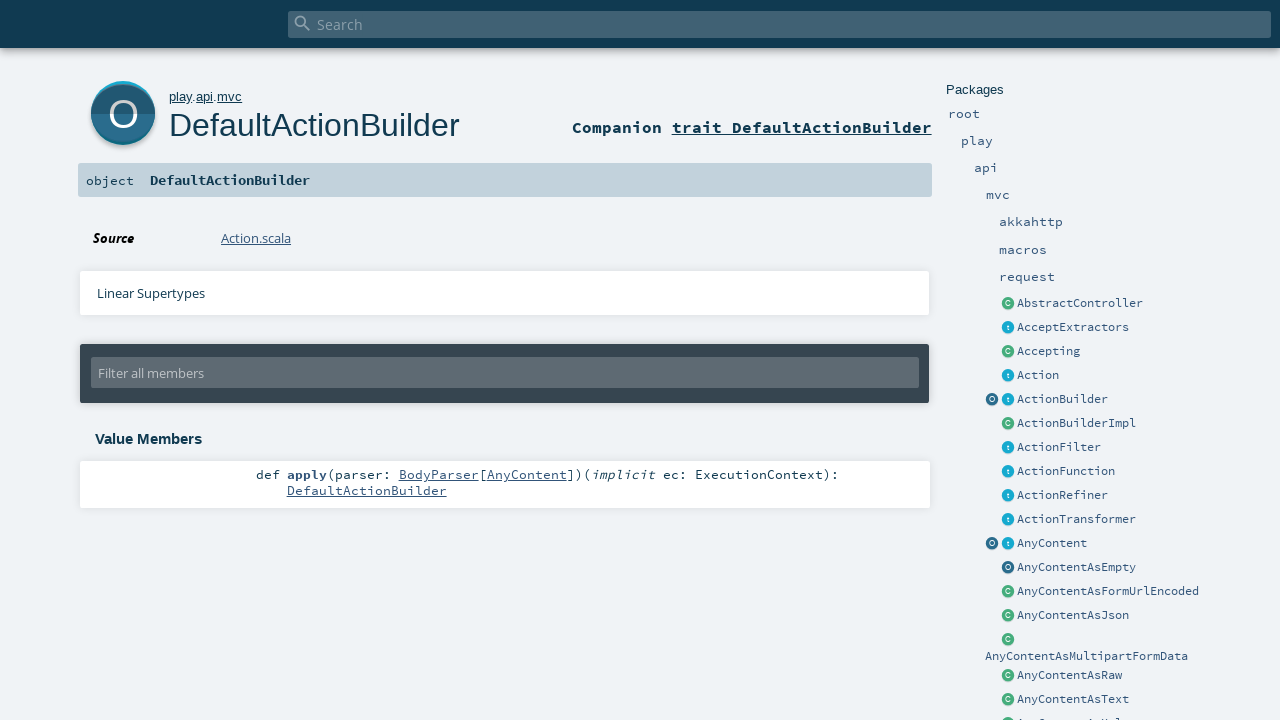

--- FILE ---
content_type: text/html
request_url: https://www.playframework.com/documentation/2.8.0-RC2/api/scala/play/api/mvc/DefaultActionBuilder$.html
body_size: 8100
content:
<!DOCTYPE html >
<html>
        <head>
          <meta http-equiv="X-UA-Compatible" content="IE=edge" />
          <meta name="viewport" content="width=device-width, initial-scale=1.0, maximum-scale=1.0, user-scalable=no" />
          <title></title>
          <meta name="description" content="" />
          <meta name="keywords" content="" />
          <meta http-equiv="content-type" content="text/html; charset=UTF-8" />
          
      
      <link href="../../../lib/index.css" media="screen" type="text/css" rel="stylesheet" />
      <link href="../../../lib/template.css" media="screen" type="text/css" rel="stylesheet" />
      <link href="../../../lib/diagrams.css" media="screen" type="text/css" rel="stylesheet" id="diagrams-css" />
      <script type="text/javascript" src="../../../lib/jquery.min.js"></script>
      <script type="text/javascript" src="../../../lib/jquery.panzoom.min.js"></script>
      <script type="text/javascript" src="../../../lib/jquery.mousewheel.min.js"></script>
      <script type="text/javascript" src="../../../lib/index.js"></script>
      <script type="text/javascript" src="../../../index.js"></script>
      <script type="text/javascript" src="../../../lib/scheduler.js"></script>
      <script type="text/javascript" src="../../../lib/template.js"></script>
      
      <script type="text/javascript">
        /* this variable can be used by the JS to determine the path to the root document */
        var toRoot = '../../../';
      </script>
    
        </head>
        <body>
      <div id="search">
        <span id="doc-title"><span id="doc-version"></span></span>
        <span class="close-results"><span class="left">&lt;</span> Back</span>
        <div id="textfilter">
          <span class="input">
            <input autocapitalize="none" placeholder="Search" id="index-input" type="text" accesskey="/" />
            <i class="clear material-icons"></i>
            <i id="search-icon" class="material-icons"></i>
          </span>
        </div>
    </div>
      <div id="search-results">
        <div id="search-progress">
          <div id="progress-fill"></div>
        </div>
        <div id="results-content">
          <div id="entity-results"></div>
          <div id="member-results"></div>
        </div>
      </div>
      <div id="content-scroll-container" style="-webkit-overflow-scrolling: touch;">
        <div id="content-container" style="-webkit-overflow-scrolling: touch;">
          <div id="subpackage-spacer">
            <div id="packages">
              <h1>Packages</h1>
              <ul>
                <li name="_root_.root" visbl="pub" class="indented0 " data-isabs="false" fullComment="yes" group="Ungrouped">
      <a id="_root_"></a><a id="root:_root_"></a>
      <span class="permalink">
      <a href="../../../index.html" title="Permalink">
        <i class="material-icons"></i>
      </a>
    </span>
      <span class="modifier_kind">
        <span class="modifier"></span>
        <span class="kind">package</span>
      </span>
      <span class="symbol">
        <a title="" href="../../../index.html"><span class="name">root</span></a>
      </span>
      
      <div class="fullcomment"><dl class="attributes block"> <dt>Definition Classes</dt><dd><a href="../../../index.html" class="extype" name="_root_">root</a></dd></dl></div>
    </li><li name="_root_.play" visbl="pub" class="indented1 " data-isabs="false" fullComment="yes" group="Ungrouped">
      <a id="play"></a><a id="play:play"></a>
      <span class="permalink">
      <a href="../../../play/index.html" title="Permalink">
        <i class="material-icons"></i>
      </a>
    </span>
      <span class="modifier_kind">
        <span class="modifier"></span>
        <span class="kind">package</span>
      </span>
      <span class="symbol">
        <a title="Play framework." href="../../index.html"><span class="name">play</span></a>
      </span>
      
      <p class="shortcomment cmt">Play framework.</p><div class="fullcomment"><div class="comment cmt"><p>Play framework.</p><h4> Play </h4><p><a href="https://www.playframework.com" target="_blank">http://www.playframework.com</a>
</p></div><dl class="attributes block"> <dt>Definition Classes</dt><dd><a href="../../../index.html" class="extype" name="_root_">root</a></dd></dl></div>
    </li><li name="play.api" visbl="pub" class="indented2 " data-isabs="false" fullComment="yes" group="Ungrouped">
      <a id="api"></a><a id="api:api"></a>
      <span class="permalink">
      <a href="../../../play/api/index.html" title="Permalink">
        <i class="material-icons"></i>
      </a>
    </span>
      <span class="modifier_kind">
        <span class="modifier"></span>
        <span class="kind">package</span>
      </span>
      <span class="symbol">
        <a title="Contains the public API for Scala developers." href="../index.html"><span class="name">api</span></a>
      </span>
      
      <p class="shortcomment cmt">Contains the public API for Scala developers.</p><div class="fullcomment"><div class="comment cmt"><p>Contains the public API for Scala developers.</p><h6> Read configuration </h6><pre><span class="kw">val</span> poolSize = configuration.getInt(<span class="lit">"engine.pool.size"</span>)</pre><h6> Use the logger </h6><pre>Logger.info(<span class="lit">"Hello!"</span>)</pre><h6> Define a Plugin </h6><pre><span class="kw">class</span> MyPlugin(app: Application) <span class="kw">extends</span> Plugin</pre><h6> Create adhoc applications (for testing) </h6><pre><span class="kw">val</span> application = Application(<span class="kw">new</span> File(<span class="lit">"."</span>), <span class="kw">this</span>.getClass.getClassloader, <span class="std">None</span>, Play.Mode.DEV)</pre></div><dl class="attributes block"> <dt>Definition Classes</dt><dd><a href="../../index.html" class="extype" name="play">play</a></dd></dl></div>
    </li><li name="play.api.mvc" visbl="pub" class="indented3 " data-isabs="false" fullComment="yes" group="Ungrouped">
      <a id="mvc"></a><a id="mvc:mvc"></a>
      <span class="permalink">
      <a href="../../../play/api/mvc/index.html" title="Permalink">
        <i class="material-icons"></i>
      </a>
    </span>
      <span class="modifier_kind">
        <span class="modifier"></span>
        <span class="kind">package</span>
      </span>
      <span class="symbol">
        <a title="Contains the Controller/Action/Result API to handle HTTP requests." href="index.html"><span class="name">mvc</span></a>
      </span>
      
      <p class="shortcomment cmt">Contains the Controller/Action/Result API to handle HTTP requests.</p><div class="fullcomment"><div class="comment cmt"><p>Contains the Controller/Action/Result API to handle HTTP requests.</p><p>For example, a typical controller:</p><pre><span class="kw">class</span> HomeController @Inject() (<span class="kw">val</span> controllerComponents: ControllerComponents) <span class="kw">extends</span> BaseController {

  <span class="kw">def</span> index = Action {
    Ok(<span class="lit">"It works!"</span>)
  }

}</pre></div><dl class="attributes block"> <dt>Definition Classes</dt><dd><a href="../index.html" class="extype" name="play.api">api</a></dd></dl></div>
    </li><li name="play.api.mvc.akkahttp" visbl="pub" class="indented4 " data-isabs="false" fullComment="yes" group="Ungrouped">
      <a id="akkahttp"></a><a id="akkahttp:akkahttp"></a>
      <span class="permalink">
      <a href="../../../play/api/mvc/akkahttp/index.html" title="Permalink">
        <i class="material-icons"></i>
      </a>
    </span>
      <span class="modifier_kind">
        <span class="modifier"></span>
        <span class="kind">package</span>
      </span>
      <span class="symbol">
        <a title="" href="akkahttp/index.html"><span class="name">akkahttp</span></a>
      </span>
      
      <div class="fullcomment"><dl class="attributes block"> <dt>Definition Classes</dt><dd><a href="index.html" class="extype" name="play.api.mvc">mvc</a></dd></dl></div>
    </li><li name="play.api.mvc.macros" visbl="pub" class="indented4 " data-isabs="false" fullComment="yes" group="Ungrouped">
      <a id="macros"></a><a id="macros:macros"></a>
      <span class="permalink">
      <a href="../../../play/api/mvc/macros/index.html" title="Permalink">
        <i class="material-icons"></i>
      </a>
    </span>
      <span class="modifier_kind">
        <span class="modifier"></span>
        <span class="kind">package</span>
      </span>
      <span class="symbol">
        <a title="" href="macros/index.html"><span class="name">macros</span></a>
      </span>
      
      <div class="fullcomment"><dl class="attributes block"> <dt>Definition Classes</dt><dd><a href="index.html" class="extype" name="play.api.mvc">mvc</a></dd></dl></div>
    </li><li name="play.api.mvc.request" visbl="pub" class="indented4 " data-isabs="false" fullComment="yes" group="Ungrouped">
      <a id="request"></a><a id="request:request"></a>
      <span class="permalink">
      <a href="../../../play/api/mvc/request/index.html" title="Permalink">
        <i class="material-icons"></i>
      </a>
    </span>
      <span class="modifier_kind">
        <span class="modifier"></span>
        <span class="kind">package</span>
      </span>
      <span class="symbol">
        <a title="" href="request/index.html"><span class="name">request</span></a>
      </span>
      
      <div class="fullcomment"><dl class="attributes block"> <dt>Definition Classes</dt><dd><a href="index.html" class="extype" name="play.api.mvc">mvc</a></dd></dl></div>
    </li><li class="current-entities indented3">
                        <span class="separator"></span>
                        <a class="class" href="AbstractController.html" title="An abstract implementation of BaseController to make it slightly easier to use."></a>
                        <a href="AbstractController.html" title="An abstract implementation of BaseController to make it slightly easier to use.">AbstractController</a>
                      </li><li class="current-entities indented3">
                        <span class="separator"></span>
                        <a class="trait" href="AcceptExtractors.html" title="Define a set of extractors allowing to pattern match on the Accept HTTP header of a request"></a>
                        <a href="AcceptExtractors.html" title="Define a set of extractors allowing to pattern match on the Accept HTTP header of a request">AcceptExtractors</a>
                      </li><li class="current-entities indented3">
                        <span class="separator"></span>
                        <a class="class" href="Accepting.html" title="Convenient class to generate extractors checking if a given mime type matches the Accept header of a request."></a>
                        <a href="Accepting.html" title="Convenient class to generate extractors checking if a given mime type matches the Accept header of a request.">Accepting</a>
                      </li><li class="current-entities indented3">
                        <span class="separator"></span>
                        <a class="trait" href="Action.html" title="An action is essentially a (Request[A] =&gt; Result) function that handles a request and generates a result to be sent to the client."></a>
                        <a href="Action.html" title="An action is essentially a (Request[A] =&gt; Result) function that handles a request and generates a result to be sent to the client.">Action</a>
                      </li><li class="current-entities indented3">
                        <a class="object" href="ActionBuilder$.html" title=""></a>
                        <a class="trait" href="ActionBuilder.html" title="Provides helpers for creating Action values."></a>
                        <a href="ActionBuilder.html" title="Provides helpers for creating Action values.">ActionBuilder</a>
                      </li><li class="current-entities indented3">
                        <span class="separator"></span>
                        <a class="class" href="ActionBuilderImpl.html" title=""></a>
                        <a href="ActionBuilderImpl.html" title="">ActionBuilderImpl</a>
                      </li><li class="current-entities indented3">
                        <span class="separator"></span>
                        <a class="trait" href="ActionFilter.html" title="A simple kind of ActionRefiner which, given a request (of type R), may either immediately produce a Result (for example, an error), or continue its Action block with the same request."></a>
                        <a href="ActionFilter.html" title="A simple kind of ActionRefiner which, given a request (of type R), may either immediately produce a Result (for example, an error), or continue its Action block with the same request.">ActionFilter</a>
                      </li><li class="current-entities indented3">
                        <span class="separator"></span>
                        <a class="trait" href="ActionFunction.html" title="A builder for generic Actions that generalizes over the type of requests."></a>
                        <a href="ActionFunction.html" title="A builder for generic Actions that generalizes over the type of requests.">ActionFunction</a>
                      </li><li class="current-entities indented3">
                        <span class="separator"></span>
                        <a class="trait" href="ActionRefiner.html" title="A simple kind of ActionFunction which, given a request (of type R), may either immediately produce a Result (for example, an error), or call its Action block with a parameter (of type P)."></a>
                        <a href="ActionRefiner.html" title="A simple kind of ActionFunction which, given a request (of type R), may either immediately produce a Result (for example, an error), or call its Action block with a parameter (of type P).">ActionRefiner</a>
                      </li><li class="current-entities indented3">
                        <span class="separator"></span>
                        <a class="trait" href="ActionTransformer.html" title="A simple kind of ActionRefiner which, given a request (of type R), unconditionally transforms it to a new parameter type (P) to be passed to its Action block."></a>
                        <a href="ActionTransformer.html" title="A simple kind of ActionRefiner which, given a request (of type R), unconditionally transforms it to a new parameter type (P) to be passed to its Action block.">ActionTransformer</a>
                      </li><li class="current-entities indented3">
                        <a class="object" href="AnyContent$.html" title="Factory object for creating an AnyContent instance."></a>
                        <a class="trait" href="AnyContent.html" title="A request body that adapts automatically according the request Content-Type."></a>
                        <a href="AnyContent.html" title="A request body that adapts automatically according the request Content-Type.">AnyContent</a>
                      </li><li class="current-entities indented3">
                        <span class="separator"></span>
                        <a class="object" href="AnyContentAsEmpty$.html" title="AnyContent - Empty request body"></a>
                        <a href="AnyContentAsEmpty$.html" title="AnyContent - Empty request body">AnyContentAsEmpty</a>
                      </li><li class="current-entities indented3">
                        <span class="separator"></span>
                        <a class="class" href="AnyContentAsFormUrlEncoded.html" title="AnyContent - Form url encoded body"></a>
                        <a href="AnyContentAsFormUrlEncoded.html" title="AnyContent - Form url encoded body">AnyContentAsFormUrlEncoded</a>
                      </li><li class="current-entities indented3">
                        <span class="separator"></span>
                        <a class="class" href="AnyContentAsJson.html" title="AnyContent - Json body"></a>
                        <a href="AnyContentAsJson.html" title="AnyContent - Json body">AnyContentAsJson</a>
                      </li><li class="current-entities indented3">
                        <span class="separator"></span>
                        <a class="class" href="AnyContentAsMultipartFormData.html" title="AnyContent - Multipart form data body"></a>
                        <a href="AnyContentAsMultipartFormData.html" title="AnyContent - Multipart form data body">AnyContentAsMultipartFormData</a>
                      </li><li class="current-entities indented3">
                        <span class="separator"></span>
                        <a class="class" href="AnyContentAsRaw.html" title="AnyContent - Raw body (give access to the raw data as bytes)."></a>
                        <a href="AnyContentAsRaw.html" title="AnyContent - Raw body (give access to the raw data as bytes).">AnyContentAsRaw</a>
                      </li><li class="current-entities indented3">
                        <span class="separator"></span>
                        <a class="class" href="AnyContentAsText.html" title="AnyContent - Text body"></a>
                        <a href="AnyContentAsText.html" title="AnyContent - Text body">AnyContentAsText</a>
                      </li><li class="current-entities indented3">
                        <span class="separator"></span>
                        <a class="class" href="AnyContentAsXml.html" title="AnyContent - XML body"></a>
                        <a href="AnyContentAsXml.html" title="AnyContent - XML body">AnyContentAsXml</a>
                      </li><li class="current-entities indented3">
                        <span class="separator"></span>
                        <a class="trait" href="BaseController.html" title="Defines utility methods to generate Action and Results types."></a>
                        <a href="BaseController.html" title="Defines utility methods to generate Action and Results types.">BaseController</a>
                      </li><li class="current-entities indented3">
                        <span class="separator"></span>
                        <a class="trait" href="BaseControllerHelpers.html" title="Useful prewired mixins for controller components, assuming an available ControllerComponents."></a>
                        <a href="BaseControllerHelpers.html" title="Useful prewired mixins for controller components, assuming an available ControllerComponents.">BaseControllerHelpers</a>
                      </li><li class="current-entities indented3">
                        <a class="object" href="BodyParser$.html" title="Helper object to construct BodyParser values."></a>
                        <a class="trait" href="BodyParser.html" title="A body parser parses the HTTP request body content."></a>
                        <a href="BodyParser.html" title="A body parser parses the HTTP request body content.">BodyParser</a>
                      </li><li class="current-entities indented3">
                        <a class="object" href="BodyParserUtils$.html" title=""></a>
                        <a class="trait" href="BodyParserUtils.html" title="A set of reusable body parsers and utilities that do not require configuration."></a>
                        <a href="BodyParserUtils.html" title="A set of reusable body parsers and utilities that do not require configuration.">BodyParserUtils</a>
                      </li><li class="current-entities indented3">
                        <span class="separator"></span>
                        <a class="object" href="BodyParsers$.html" title="Default BodyParsers."></a>
                        <a href="BodyParsers$.html" title="Default BodyParsers.">BodyParsers</a>
                      </li><li class="current-entities indented3">
                        <span class="separator"></span>
                        <a class="class" href="Call.html" title="Defines a Call, which describes an HTTP request and can be used to create links or fill redirect data."></a>
                        <a href="Call.html" title="Defines a Call, which describes an HTTP request and can be used to create links or fill redirect data.">Call</a>
                      </li><li class="current-entities indented3">
                        <a class="object" href="Codec$.html" title="Default Codec support."></a>
                        <a class="class" href="Codec.html" title="A Codec handle the conversion of String to Byte arrays."></a>
                        <a href="Codec.html" title="A Codec handle the conversion of String to Byte arrays.">Codec</a>
                      </li><li class="current-entities indented3">
                        <span class="separator"></span>
                        <a class="trait" href="ControllerComponents.html" title="The base controller components dependencies that most controllers rely on."></a>
                        <a href="ControllerComponents.html" title="The base controller components dependencies that most controllers rely on.">ControllerComponents</a>
                      </li><li class="current-entities indented3">
                        <a class="object" href="ControllerHelpers$.html" title=""></a>
                        <a class="trait" href="ControllerHelpers.html" title="Useful mixins for controller classes."></a>
                        <a href="ControllerHelpers.html" title="Useful mixins for controller classes.">ControllerHelpers</a>
                      </li><li class="current-entities indented3">
                        <a class="object" href="Cookie$.html" title=""></a>
                        <a class="class" href="Cookie.html" title="An HTTP cookie."></a>
                        <a href="Cookie.html" title="An HTTP cookie.">Cookie</a>
                      </li><li class="current-entities indented3">
                        <span class="separator"></span>
                        <a class="trait" href="CookieBaker.html" title="Trait that should be extended by the Cookie helpers."></a>
                        <a href="CookieBaker.html" title="Trait that should be extended by the Cookie helpers.">CookieBaker</a>
                      </li><li class="current-entities indented3">
                        <span class="separator"></span>
                        <a class="trait" href="CookieDataCodec.html" title="This trait encodes and decodes data to a string used as cookie value."></a>
                        <a href="CookieDataCodec.html" title="This trait encodes and decodes data to a string used as cookie value.">CookieDataCodec</a>
                      </li><li class="current-entities indented3">
                        <span class="separator"></span>
                        <a class="trait" href="CookieHeaderEncoding.html" title="Logic for encoding and decoding Cookie and Set-Cookie headers."></a>
                        <a href="CookieHeaderEncoding.html" title="Logic for encoding and decoding Cookie and Set-Cookie headers.">CookieHeaderEncoding</a>
                      </li><li class="current-entities indented3">
                        <span class="separator"></span>
                        <a class="object" href="CookieHeaderMerging$.html" title="Utilities for merging individual cookie values in HTTP cookie headers."></a>
                        <a href="CookieHeaderMerging$.html" title="Utilities for merging individual cookie values in HTTP cookie headers.">CookieHeaderMerging</a>
                      </li><li class="current-entities indented3">
                        <a class="object" href="Cookies$.html" title="Helper utilities to encode Cookies."></a>
                        <a class="trait" href="Cookies.html" title="The HTTP cookies set."></a>
                        <a href="Cookies.html" title="The HTTP cookies set.">Cookies</a>
                      </li><li class="current-entities indented3">
                        <span class="separator"></span>
                        <a class="class" href="CookiesModule.html" title="A cookie module that uses JWT as the cookie encoding, falling back to URL encoding."></a>
                        <a href="CookiesModule.html" title="A cookie module that uses JWT as the cookie encoding, falling back to URL encoding.">CookiesModule</a>
                      </li><li class="current-entities indented3">
                        <a class="object" href="" title=""></a>
                        <a class="trait" href="DefaultActionBuilder.html" title="A trait representing the default action builder used by Play's controllers."></a>
                        <a href="DefaultActionBuilder.html" title="A trait representing the default action builder used by Play's controllers.">DefaultActionBuilder</a>
                      </li><li class="current-entities indented3">
                        <span class="separator"></span>
                        <a class="class" href="DefaultActionBuilderImpl.html" title=""></a>
                        <a href="DefaultActionBuilderImpl.html" title="">DefaultActionBuilderImpl</a>
                      </li><li class="current-entities indented3">
                        <span class="separator"></span>
                        <a class="class" href="DefaultControllerComponents.html" title=""></a>
                        <a href="DefaultControllerComponents.html" title="">DefaultControllerComponents</a>
                      </li><li class="current-entities indented3">
                        <span class="separator"></span>
                        <a class="class" href="DefaultCookieHeaderEncoding.html" title="The default implementation of CookieHeaders."></a>
                        <a href="DefaultCookieHeaderEncoding.html" title="The default implementation of CookieHeaders.">DefaultCookieHeaderEncoding</a>
                      </li><li class="current-entities indented3">
                        <span class="separator"></span>
                        <a class="class" href="DefaultFlashCookieBaker.html" title=""></a>
                        <a href="DefaultFlashCookieBaker.html" title="">DefaultFlashCookieBaker</a>
                      </li><li class="current-entities indented3">
                        <span class="separator"></span>
                        <a class="class" href="DefaultJWTCookieDataCodec.html" title=""></a>
                        <a href="DefaultJWTCookieDataCodec.html" title="">DefaultJWTCookieDataCodec</a>
                      </li><li class="current-entities indented3">
                        <span class="separator"></span>
                        <a class="class" href="DefaultMessagesActionBuilderImpl.html" title=""></a>
                        <a href="DefaultMessagesActionBuilderImpl.html" title="">DefaultMessagesActionBuilderImpl</a>
                      </li><li class="current-entities indented3">
                        <span class="separator"></span>
                        <a class="class" href="DefaultMessagesControllerComponents.html" title=""></a>
                        <a href="DefaultMessagesControllerComponents.html" title="">DefaultMessagesControllerComponents</a>
                      </li><li class="current-entities indented3">
                        <span class="separator"></span>
                        <a class="class" href="DefaultPlayBodyParsers.html" title=""></a>
                        <a href="DefaultPlayBodyParsers.html" title="">DefaultPlayBodyParsers</a>
                      </li><li class="current-entities indented3">
                        <span class="separator"></span>
                        <a class="class" href="DefaultSessionCookieBaker.html" title="A session cookie that reads in both signed and JWT cookies, and writes out JWT cookies."></a>
                        <a href="DefaultSessionCookieBaker.html" title="A session cookie that reads in both signed and JWT cookies, and writes out JWT cookies.">DefaultSessionCookieBaker</a>
                      </li><li class="current-entities indented3">
                        <span class="separator"></span>
                        <a class="class" href="DefaultUrlEncodedCookieDataCodec.html" title=""></a>
                        <a href="DefaultUrlEncodedCookieDataCodec.html" title="">DefaultUrlEncodedCookieDataCodec</a>
                      </li><li class="current-entities indented3">
                        <span class="separator"></span>
                        <a class="class" href="DiscardingCookie.html" title="A cookie to be discarded."></a>
                        <a href="DiscardingCookie.html" title="A cookie to be discarded.">DiscardingCookie</a>
                      </li><li class="current-entities indented3">
                        <a class="object" href="EssentialAction$.html" title="Helper for creating EssentialActions."></a>
                        <a class="trait" href="EssentialAction.html" title="An EssentialAction underlies every Action."></a>
                        <a href="EssentialAction.html" title="An EssentialAction underlies every Action.">EssentialAction</a>
                      </li><li class="current-entities indented3">
                        <span class="separator"></span>
                        <a class="trait" href="EssentialFilter.html" title=""></a>
                        <a href="EssentialFilter.html" title="">EssentialFilter</a>
                      </li><li class="current-entities indented3">
                        <span class="separator"></span>
                        <a class="trait" href="FallbackCookieDataCodec.html" title="A trait that identifies the cookie encoding and uses the appropriate codec, for upgrading from a signed cookie encoding to a JWT cookie encoding."></a>
                        <a href="FallbackCookieDataCodec.html" title="A trait that identifies the cookie encoding and uses the appropriate codec, for upgrading from a signed cookie encoding to a JWT cookie encoding.">FallbackCookieDataCodec</a>
                      </li><li class="current-entities indented3">
                        <a class="object" href="Filter$.html" title=""></a>
                        <a class="trait" href="Filter.html" title="Implement this interface if you want to add a Filter to your application"></a>
                        <a href="Filter.html" title="Implement this interface if you want to add a Filter to your application">Filter</a>
                      </li><li class="current-entities indented3">
                        <span class="separator"></span>
                        <a class="object" href="FilterChain$.html" title="Compose the action and the Filters to create a new Action"></a>
                        <a href="FilterChain$.html" title="Compose the action and the Filters to create a new Action">FilterChain</a>
                      </li><li class="current-entities indented3">
                        <span class="separator"></span>
                        <a class="object" href="Filters$.html" title="Compose the action and the Filters to create a new Action"></a>
                        <a href="Filters$.html" title="Compose the action and the Filters to create a new Action">Filters</a>
                      </li><li class="current-entities indented3">
                        <a class="object" href="Flash$.html" title=""></a>
                        <a class="class" href="Flash.html" title="HTTP Flash scope."></a>
                        <a href="Flash.html" title="HTTP Flash scope.">Flash</a>
                      </li><li class="current-entities indented3">
                        <span class="separator"></span>
                        <a class="trait" href="FlashCookieBaker.html" title="Helper utilities to manage the Flash cookie."></a>
                        <a href="FlashCookieBaker.html" title="Helper utilities to manage the Flash cookie.">FlashCookieBaker</a>
                      </li><li class="current-entities indented3">
                        <a class="object" href="Handler$.html" title=""></a>
                        <a class="trait" href="Handler.html" title="An Handler handles a request."></a>
                        <a href="Handler.html" title="An Handler handles a request.">Handler</a>
                      </li><li class="current-entities indented3">
                        <a class="object" href="Headers$.html" title=""></a>
                        <a class="class" href="Headers.html" title="The HTTP headers set."></a>
                        <a href="Headers.html" title="The HTTP headers set.">Headers</a>
                      </li><li class="current-entities indented3">
                        <span class="separator"></span>
                        <a class="trait" href="InjectedController.html" title="A variation of BaseController that gets its components via method injection."></a>
                        <a href="InjectedController.html" title="A variation of BaseController that gets its components via method injection.">InjectedController</a>
                      </li><li class="current-entities indented3">
                        <a class="object" href="JWTCookieDataCodec$.html" title=""></a>
                        <a class="trait" href="JWTCookieDataCodec.html" title="JWT cookie encoding and decoding functionality"></a>
                        <a href="JWTCookieDataCodec.html" title="JWT cookie encoding and decoding functionality">JWTCookieDataCodec</a>
                      </li><li class="current-entities indented3">
                        <a class="object" href="JavascriptLiteral$.html" title="Default JavaScript literals converters."></a>
                        <a class="trait" href="JavascriptLiteral.html" title="Transform a value to a Javascript literal."></a>
                        <a href="JavascriptLiteral.html" title="Transform a value to a Javascript literal.">JavascriptLiteral</a>
                      </li><li class="current-entities indented3">
                        <span class="separator"></span>
                        <a class="class" href="LegacyCookiesModule.html" title="A cookie module that uses the urlencoded cookie encoding."></a>
                        <a href="LegacyCookiesModule.html" title="A cookie module that uses the urlencoded cookie encoding.">LegacyCookiesModule</a>
                      </li><li class="current-entities indented3">
                        <span class="separator"></span>
                        <a class="class" href="LegacyFlashCookieBaker.html" title=""></a>
                        <a href="LegacyFlashCookieBaker.html" title="">LegacyFlashCookieBaker</a>
                      </li><li class="current-entities indented3">
                        <span class="separator"></span>
                        <a class="trait" href="LegacyI18nSupport.html" title=""></a>
                        <a href="LegacyI18nSupport.html" title="">LegacyI18nSupport</a>
                      </li><li class="current-entities indented3">
                        <span class="separator"></span>
                        <a class="class" href="LegacySessionCookieBaker.html" title="A session cookie baker that signs the session cookie in the Play 2.5.x style."></a>
                        <a href="LegacySessionCookieBaker.html" title="A session cookie baker that signs the session cookie in the Play 2.5.x style.">LegacySessionCookieBaker</a>
                      </li><li class="current-entities indented3">
                        <span class="separator"></span>
                        <a class="class" href="MaxSizeExceeded.html" title="Signal a max content size exceeded."></a>
                        <a href="MaxSizeExceeded.html" title="Signal a max content size exceeded.">MaxSizeExceeded</a>
                      </li><li class="current-entities indented3">
                        <span class="separator"></span>
                        <a class="object" href="MaxSizeNotExceeded$.html" title="Signal max size is not exceeded."></a>
                        <a href="MaxSizeNotExceeded$.html" title="Signal max size is not exceeded.">MaxSizeNotExceeded</a>
                      </li><li class="current-entities indented3">
                        <span class="separator"></span>
                        <a class="trait" href="MaxSizeStatus.html" title="The status of a max size flow."></a>
                        <a href="MaxSizeStatus.html" title="The status of a max size flow.">MaxSizeStatus</a>
                      </li><li class="current-entities indented3">
                        <span class="separator"></span>
                        <a class="class" href="MessagesAbstractController.html" title="An abstract controller class that returns a MessagesRequest as the default Action."></a>
                        <a href="MessagesAbstractController.html" title="An abstract controller class that returns a MessagesRequest as the default Action.">MessagesAbstractController</a>
                      </li><li class="current-entities indented3">
                        <span class="separator"></span>
                        <a class="trait" href="MessagesActionBuilder.html" title="This trait is an ActionBuilder that provides a MessagesRequest to the block:"></a>
                        <a href="MessagesActionBuilder.html" title="This trait is an ActionBuilder that provides a MessagesRequest to the block:">MessagesActionBuilder</a>
                      </li><li class="current-entities indented3">
                        <span class="separator"></span>
                        <a class="class" href="MessagesActionBuilderImpl.html" title=""></a>
                        <a href="MessagesActionBuilderImpl.html" title="">MessagesActionBuilderImpl</a>
                      </li><li class="current-entities indented3">
                        <span class="separator"></span>
                        <a class="trait" href="MessagesBaseController.html" title="A base controller that returns a MessagesRequest as the base Action."></a>
                        <a href="MessagesBaseController.html" title="A base controller that returns a MessagesRequest as the base Action.">MessagesBaseController</a>
                      </li><li class="current-entities indented3">
                        <span class="separator"></span>
                        <a class="trait" href="MessagesControllerComponents.html" title="Controller components with a MessagesActionBuilder."></a>
                        <a href="MessagesControllerComponents.html" title="Controller components with a MessagesActionBuilder.">MessagesControllerComponents</a>
                      </li><li class="current-entities indented3">
                        <span class="separator"></span>
                        <a class="trait" href="MessagesInjectedController.html" title="A variation of MessagesAbstractController that gets its components via method injection."></a>
                        <a href="MessagesInjectedController.html" title="A variation of MessagesAbstractController that gets its components via method injection.">MessagesInjectedController</a>
                      </li><li class="current-entities indented3">
                        <span class="separator"></span>
                        <a class="class" href="MessagesRequest.html" title="This class is a wrapped Request that is &quot;i18n-aware&quot; and can return the preferred messages associated with the request."></a>
                        <a href="MessagesRequest.html" title="This class is a wrapped Request that is &quot;i18n-aware&quot; and can return the preferred messages associated with the request.">MessagesRequest</a>
                      </li><li class="current-entities indented3">
                        <span class="separator"></span>
                        <a class="trait" href="MessagesRequestHeader.html" title="This trait is a RequestHeader that can provide a play.api.i18n.Messages instance."></a>
                        <a href="MessagesRequestHeader.html" title="This trait is a RequestHeader that can provide a play.api.i18n.Messages instance.">MessagesRequestHeader</a>
                      </li><li class="current-entities indented3">
                        <a class="object" href="MultipartFormData$.html" title="Defines parts handled by Multipart form data."></a>
                        <a class="class" href="MultipartFormData.html" title="Multipart form data body."></a>
                        <a href="MultipartFormData.html" title="Multipart form data body.">MultipartFormData</a>
                      </li><li class="current-entities indented3">
                        <a class="object" href="PathBindable$.html" title="Default binders for URL path part."></a>
                        <a class="trait" href="PathBindable.html" title="Binder for URL path parameters."></a>
                        <a href="PathBindable.html" title="Binder for URL path parameters.">PathBindable</a>
                      </li><li class="current-entities indented3">
                        <a class="object" href="PlayBodyParsers$.html" title=""></a>
                        <a class="trait" href="PlayBodyParsers.html" title="Body parsers officially supported by Play (i.e."></a>
                        <a href="PlayBodyParsers.html" title="Body parsers officially supported by Play (i.e.">PlayBodyParsers</a>
                      </li><li class="current-entities indented3">
                        <span class="separator"></span>
                        <a class="trait" href="PreferredMessagesProvider.html" title="This trait is a play.api.i18n.MessagesProvider that can be applied to a RequestHeader, and uses messagesApi.preferred(requestHeader) to return the messages."></a>
                        <a href="PreferredMessagesProvider.html" title="This trait is a play.api.i18n.MessagesProvider that can be applied to a RequestHeader, and uses messagesApi.preferred(requestHeader) to return the messages.">PreferredMessagesProvider</a>
                      </li><li class="current-entities indented3">
                        <a class="object" href="QueryStringBindable$.html" title="Default binders for Query String"></a>
                        <a class="trait" href="QueryStringBindable.html" title="Binder for query string parameters."></a>
                        <a href="QueryStringBindable.html" title="Binder for query string parameters.">QueryStringBindable</a>
                      </li><li class="current-entities indented3">
                        <span class="separator"></span>
                        <a class="object" href="RangeResult$.html" title=""></a>
                        <a href="RangeResult$.html" title="">RangeResult</a>
                      </li><li class="current-entities indented3">
                        <span class="separator"></span>
                        <a class="class" href="RawBuffer.html" title="Handle the request body a raw bytes data."></a>
                        <a href="RawBuffer.html" title="Handle the request body a raw bytes data.">RawBuffer</a>
                      </li><li class="current-entities indented3">
                        <span class="separator"></span>
                        <a class="trait" href="Rendering.html" title=""></a>
                        <a href="Rendering.html" title="">Rendering</a>
                      </li><li class="current-entities indented3">
                        <a class="object" href="Request$.html" title=""></a>
                        <a class="trait" href="Request.html" title="The complete HTTP request."></a>
                        <a href="Request.html" title="The complete HTTP request.">Request</a>
                      </li><li class="current-entities indented3">
                        <span class="separator"></span>
                        <a class="trait" href="RequestExtractors.html" title=""></a>
                        <a href="RequestExtractors.html" title="">RequestExtractors</a>
                      </li><li class="current-entities indented3">
                        <a class="object" href="RequestHeader$.html" title=""></a>
                        <a class="trait" href="RequestHeader.html" title="The HTTP request header."></a>
                        <a href="RequestHeader.html" title="The HTTP request header.">RequestHeader</a>
                      </li><li class="current-entities indented3">
                        <span class="separator"></span>
                        <a class="trait" href="RequestImplicits.html" title="Useful mixin for methods that do implicit transformations of a request"></a>
                        <a href="RequestImplicits.html" title="Useful mixin for methods that do implicit transformations of a request">RequestImplicits</a>
                      </li><li class="current-entities indented3">
                        <a class="object" href="ResponseHeader$.html" title=""></a>
                        <a class="class" href="ResponseHeader.html" title="A simple HTTP response header, used for standard responses."></a>
                        <a href="ResponseHeader.html" title="A simple HTTP response header, used for standard responses.">ResponseHeader</a>
                      </li><li class="current-entities indented3">
                        <a class="object" href="Result$.html" title=""></a>
                        <a class="class" href="Result.html" title="A simple result, which defines the response header and a body ready to send to the client."></a>
                        <a href="Result.html" title="A simple result, which defines the response header and a body ready to send to the client.">Result</a>
                      </li><li class="current-entities indented3">
                        <a class="object" href="Results$.html" title="Helper utilities to generate results."></a>
                        <a class="trait" href="Results.html" title="Helper utilities to generate results."></a>
                        <a href="Results.html" title="Helper utilities to generate results.">Results</a>
                      </li><li class="current-entities indented3">
                        <span class="separator"></span>
                        <a class="object" href="Security$.html" title="Helpers to create secure actions."></a>
                        <a href="Security$.html" title="Helpers to create secure actions.">Security</a>
                      </li><li class="current-entities indented3">
                        <a class="object" href="Session$.html" title=""></a>
                        <a class="class" href="Session.html" title="HTTP Session."></a>
                        <a href="Session.html" title="HTTP Session.">Session</a>
                      </li><li class="current-entities indented3">
                        <span class="separator"></span>
                        <a class="trait" href="SessionCookieBaker.html" title="Helper utilities to manage the Session cookie."></a>
                        <a href="SessionCookieBaker.html" title="Helper utilities to manage the Session cookie.">SessionCookieBaker</a>
                      </li><li class="current-entities indented3">
                        <span class="separator"></span>
                        <a class="trait" href="UrlEncodedCookieDataCodec.html" title="This trait writes out cookies as url encoded safe text format, optionally prefixed with a signed code."></a>
                        <a href="UrlEncodedCookieDataCodec.html" title="This trait writes out cookies as url encoded safe text format, optionally prefixed with a signed code.">UrlEncodedCookieDataCodec</a>
                      </li><li class="current-entities indented3">
                        <a class="object" href="WebSocket$.html" title="Helper utilities to generate WebSocket results."></a>
                        <a class="trait" href="WebSocket.html" title="A WebSocket handler."></a>
                        <a href="WebSocket.html" title="A WebSocket handler.">WebSocket</a>
                      </li><li class="current-entities indented3">
                        <span class="separator"></span>
                        <a class="class" href="WrappedRequest.html" title="Wrap an existing request."></a>
                        <a href="WrappedRequest.html" title="Wrap an existing request.">WrappedRequest</a>
                      </li>
              </ul>
            </div>
          </div>
          <div id="content">
            <body class="object value">
      <div id="definition">
        <a href="DefaultActionBuilder.html" title="See companion trait"><div class="big-circle object-companion-trait">o</div></a>
        <p id="owner"><a href="../../index.html" class="extype" name="play">play</a>.<a href="../index.html" class="extype" name="play.api">api</a>.<a href="index.html" class="extype" name="play.api.mvc">mvc</a></p>
        <h1><a href="DefaultActionBuilder.html" title="See companion trait">DefaultActionBuilder</a><span class="permalink">
      <a href="../../../play/api/mvc/DefaultActionBuilder$.html" title="Permalink">
        <i class="material-icons"></i>
      </a>
    </span></h1>
        <h3><span class="morelinks"><div>
            Companion <a href="DefaultActionBuilder.html" title="See companion trait">trait DefaultActionBuilder</a>
          </div></span></h3>
      </div>

      <h4 id="signature" class="signature">
      <span class="modifier_kind">
        <span class="modifier"></span>
        <span class="kind">object</span>
      </span>
      <span class="symbol">
        <span class="name">DefaultActionBuilder</span>
      </span>
      </h4>

      
          <div id="comment" class="fullcommenttop"><dl class="attributes block"> <dt>Source</dt><dd><a href="https://github.com/playframework/playframework/tree/2.8.0-RC2/core/play/src/main/scala/play/api/mvc/Action.scala" target="_blank">Action.scala</a></dd></dl><div class="toggleContainer block">
          <span class="toggle">
            Linear Supertypes
          </span>
          <div class="superTypes hiddenContent"><span class="extype" name="scala.AnyRef">AnyRef</span>, <span class="extype" name="scala.Any">Any</span></div>
        </div></div>
        

      <div id="mbrsel">
        <div class="toggle"></div>
        <div id="memberfilter">
          <i class="material-icons arrow"></i>
          <span class="input">
            <input id="mbrsel-input" placeholder="Filter all members" type="text" accesskey="/" />
          </span>
          <i class="clear material-icons"></i>
        </div>
        <div id="filterby">
          <div id="order">
            <span class="filtertype">Ordering</span>
            <ol>
              
              <li class="alpha in"><span>Alphabetic</span></li>
              <li class="inherit out"><span>By Inheritance</span></li>
            </ol>
          </div>
          <div class="ancestors">
                  <span class="filtertype">Inherited<br />
                  </span>
                  <ol id="linearization">
                    <li class="in" name="play.api.mvc.DefaultActionBuilder"><span>DefaultActionBuilder</span></li><li class="in" name="scala.AnyRef"><span>AnyRef</span></li><li class="in" name="scala.Any"><span>Any</span></li>
                  </ol>
                </div><div class="ancestors">
              <span class="filtertype"></span>
              <ol>
                <li class="hideall out"><span>Hide All</span></li>
                <li class="showall in"><span>Show All</span></li>
              </ol>
            </div>
          <div id="visbl">
              <span class="filtertype">Visibility</span>
              <ol><li class="public in"><span>Public</span></li><li class="all out"><span>All</span></li></ol>
            </div>
        </div>
      </div>

      <div id="template">
        <div id="allMembers">
        

        

        

        <div class="values members">
              <h3>Value Members</h3>
              <ol>
                <li name="scala.AnyRef#!=" visbl="pub" class="indented0 " data-isabs="false" fullComment="yes" group="Ungrouped">
      <a id="!=(x$1:Any):Boolean"></a><a id="!=(Any):Boolean"></a>
      <span class="permalink">
      <a href="../../../play/api/mvc/DefaultActionBuilder$.html#!=(x$1:Any):Boolean" title="Permalink">
        <i class="material-icons"></i>
      </a>
    </span>
      <span class="modifier_kind">
        <span class="modifier">final </span>
        <span class="kind">def</span>
      </span>
      <span class="symbol">
        <span title="gt4s: $bang$eq" class="name">!=</span><span class="params">(<span name="arg0">arg0: <span class="extype" name="scala.Any">Any</span></span>)</span><span class="result">: <span class="extype" name="scala.Boolean">Boolean</span></span>
      </span>
      
      <div class="fullcomment"><dl class="attributes block"> <dt>Definition Classes</dt><dd>AnyRef → Any</dd></dl></div>
    </li><li name="scala.AnyRef###" visbl="pub" class="indented0 " data-isabs="false" fullComment="yes" group="Ungrouped">
      <a id="##():Int"></a>
      <span class="permalink">
      <a href="../../../play/api/mvc/DefaultActionBuilder$.html###():Int" title="Permalink">
        <i class="material-icons"></i>
      </a>
    </span>
      <span class="modifier_kind">
        <span class="modifier">final </span>
        <span class="kind">def</span>
      </span>
      <span class="symbol">
        <span title="gt4s: $hash$hash" class="name">##</span><span class="params">()</span><span class="result">: <span class="extype" name="scala.Int">Int</span></span>
      </span>
      
      <div class="fullcomment"><dl class="attributes block"> <dt>Definition Classes</dt><dd>AnyRef → Any</dd></dl></div>
    </li><li name="scala.AnyRef#==" visbl="pub" class="indented0 " data-isabs="false" fullComment="yes" group="Ungrouped">
      <a id="==(x$1:Any):Boolean"></a><a id="==(Any):Boolean"></a>
      <span class="permalink">
      <a href="../../../play/api/mvc/DefaultActionBuilder$.html#==(x$1:Any):Boolean" title="Permalink">
        <i class="material-icons"></i>
      </a>
    </span>
      <span class="modifier_kind">
        <span class="modifier">final </span>
        <span class="kind">def</span>
      </span>
      <span class="symbol">
        <span title="gt4s: $eq$eq" class="name">==</span><span class="params">(<span name="arg0">arg0: <span class="extype" name="scala.Any">Any</span></span>)</span><span class="result">: <span class="extype" name="scala.Boolean">Boolean</span></span>
      </span>
      
      <div class="fullcomment"><dl class="attributes block"> <dt>Definition Classes</dt><dd>AnyRef → Any</dd></dl></div>
    </li><li name="play.api.mvc.DefaultActionBuilder#apply" visbl="pub" class="indented0 " data-isabs="false" fullComment="no" group="Ungrouped">
      <a id="apply(parser:play.api.mvc.BodyParser[play.api.mvc.AnyContent])(implicitec:scala.concurrent.ExecutionContext):play.api.mvc.DefaultActionBuilder"></a><a id="apply(BodyParser[AnyContent])(ExecutionContext):DefaultActionBuilder"></a>
      <span class="permalink">
      <a href="../../../play/api/mvc/DefaultActionBuilder$.html#apply(parser:play.api.mvc.BodyParser[play.api.mvc.AnyContent])(implicitec:scala.concurrent.ExecutionContext):play.api.mvc.DefaultActionBuilder" title="Permalink">
        <i class="material-icons"></i>
      </a>
    </span>
      <span class="modifier_kind">
        <span class="modifier"></span>
        <span class="kind">def</span>
      </span>
      <span class="symbol">
        <span class="name">apply</span><span class="params">(<span name="parser">parser: <a href="BodyParser.html" class="extype" name="play.api.mvc.BodyParser">BodyParser</a>[<a href="AnyContent.html" class="extype" name="play.api.mvc.AnyContent">AnyContent</a>]</span>)</span><span class="params">(<span class="implicit">implicit </span><span name="ec">ec: <span class="extype" name="scala.concurrent.ExecutionContext">ExecutionContext</span></span>)</span><span class="result">: <a href="DefaultActionBuilder.html" class="extype" name="play.api.mvc.DefaultActionBuilder">DefaultActionBuilder</a></span>
      </span>
      
      
    </li><li name="scala.Any#asInstanceOf" visbl="pub" class="indented0 " data-isabs="false" fullComment="yes" group="Ungrouped">
      <a id="asInstanceOf[T0]:T0"></a>
      <span class="permalink">
      <a href="../../../play/api/mvc/DefaultActionBuilder$.html#asInstanceOf[T0]:T0" title="Permalink">
        <i class="material-icons"></i>
      </a>
    </span>
      <span class="modifier_kind">
        <span class="modifier">final </span>
        <span class="kind">def</span>
      </span>
      <span class="symbol">
        <span class="name">asInstanceOf</span><span class="tparams">[<span name="T0">T0</span>]</span><span class="result">: <span class="extype" name="scala.Any.asInstanceOf.T0">T0</span></span>
      </span>
      
      <div class="fullcomment"><dl class="attributes block"> <dt>Definition Classes</dt><dd>Any</dd></dl></div>
    </li><li name="scala.AnyRef#clone" visbl="prt" class="indented0 " data-isabs="false" fullComment="yes" group="Ungrouped">
      <a id="clone():Object"></a><a id="clone():AnyRef"></a>
      <span class="permalink">
      <a href="../../../play/api/mvc/DefaultActionBuilder$.html#clone():Object" title="Permalink">
        <i class="material-icons"></i>
      </a>
    </span>
      <span class="modifier_kind">
        <span class="modifier"></span>
        <span class="kind">def</span>
      </span>
      <span class="symbol">
        <span class="name">clone</span><span class="params">()</span><span class="result">: <span class="extype" name="scala.AnyRef">AnyRef</span></span>
      </span>
      
      <div class="fullcomment"><dl class="attributes block"> <dt>Attributes</dt><dd>protected[<span class="extype" name="java.lang">lang</span>] </dd><dt>Definition Classes</dt><dd>AnyRef</dd><dt>Annotations</dt><dd>
                <span class="name">@throws</span><span class="args">(<span>
      
      <span class="defval" name="classOf[java.lang.CloneNotSupportedException]">...</span>
    </span>)</span>
              
                <span class="name">@native</span><span class="args">()</span>
              
        </dd></dl></div>
    </li><li name="scala.AnyRef#eq" visbl="pub" class="indented0 " data-isabs="false" fullComment="yes" group="Ungrouped">
      <a id="eq(x$1:AnyRef):Boolean"></a><a id="eq(AnyRef):Boolean"></a>
      <span class="permalink">
      <a href="../../../play/api/mvc/DefaultActionBuilder$.html#eq(x$1:AnyRef):Boolean" title="Permalink">
        <i class="material-icons"></i>
      </a>
    </span>
      <span class="modifier_kind">
        <span class="modifier">final </span>
        <span class="kind">def</span>
      </span>
      <span class="symbol">
        <span class="name">eq</span><span class="params">(<span name="arg0">arg0: <span class="extype" name="scala.AnyRef">AnyRef</span></span>)</span><span class="result">: <span class="extype" name="scala.Boolean">Boolean</span></span>
      </span>
      
      <div class="fullcomment"><dl class="attributes block"> <dt>Definition Classes</dt><dd>AnyRef</dd></dl></div>
    </li><li name="scala.AnyRef#equals" visbl="pub" class="indented0 " data-isabs="false" fullComment="yes" group="Ungrouped">
      <a id="equals(x$1:Any):Boolean"></a><a id="equals(Any):Boolean"></a>
      <span class="permalink">
      <a href="../../../play/api/mvc/DefaultActionBuilder$.html#equals(x$1:Any):Boolean" title="Permalink">
        <i class="material-icons"></i>
      </a>
    </span>
      <span class="modifier_kind">
        <span class="modifier"></span>
        <span class="kind">def</span>
      </span>
      <span class="symbol">
        <span class="name">equals</span><span class="params">(<span name="arg0">arg0: <span class="extype" name="scala.Any">Any</span></span>)</span><span class="result">: <span class="extype" name="scala.Boolean">Boolean</span></span>
      </span>
      
      <div class="fullcomment"><dl class="attributes block"> <dt>Definition Classes</dt><dd>AnyRef → Any</dd></dl></div>
    </li><li name="scala.AnyRef#finalize" visbl="prt" class="indented0 " data-isabs="false" fullComment="yes" group="Ungrouped">
      <a id="finalize():Unit"></a>
      <span class="permalink">
      <a href="../../../play/api/mvc/DefaultActionBuilder$.html#finalize():Unit" title="Permalink">
        <i class="material-icons"></i>
      </a>
    </span>
      <span class="modifier_kind">
        <span class="modifier"></span>
        <span class="kind">def</span>
      </span>
      <span class="symbol">
        <span class="name">finalize</span><span class="params">()</span><span class="result">: <span class="extype" name="scala.Unit">Unit</span></span>
      </span>
      
      <div class="fullcomment"><dl class="attributes block"> <dt>Attributes</dt><dd>protected[<span class="extype" name="java.lang">lang</span>] </dd><dt>Definition Classes</dt><dd>AnyRef</dd><dt>Annotations</dt><dd>
                <span class="name">@throws</span><span class="args">(<span>
      
      <span class="symbol">classOf[java.lang.Throwable]</span>
    </span>)</span>
              
        </dd></dl></div>
    </li><li name="scala.AnyRef#getClass" visbl="pub" class="indented0 " data-isabs="false" fullComment="yes" group="Ungrouped">
      <a id="getClass():Class[_]"></a>
      <span class="permalink">
      <a href="../../../play/api/mvc/DefaultActionBuilder$.html#getClass():Class[_]" title="Permalink">
        <i class="material-icons"></i>
      </a>
    </span>
      <span class="modifier_kind">
        <span class="modifier">final </span>
        <span class="kind">def</span>
      </span>
      <span class="symbol">
        <span class="name">getClass</span><span class="params">()</span><span class="result">: <span class="extype" name="java.lang.Class">Class</span>[_]</span>
      </span>
      
      <div class="fullcomment"><dl class="attributes block"> <dt>Definition Classes</dt><dd>AnyRef → Any</dd><dt>Annotations</dt><dd>
                <span class="name">@native</span><span class="args">()</span>
              
        </dd></dl></div>
    </li><li name="scala.AnyRef#hashCode" visbl="pub" class="indented0 " data-isabs="false" fullComment="yes" group="Ungrouped">
      <a id="hashCode():Int"></a>
      <span class="permalink">
      <a href="../../../play/api/mvc/DefaultActionBuilder$.html#hashCode():Int" title="Permalink">
        <i class="material-icons"></i>
      </a>
    </span>
      <span class="modifier_kind">
        <span class="modifier"></span>
        <span class="kind">def</span>
      </span>
      <span class="symbol">
        <span class="name">hashCode</span><span class="params">()</span><span class="result">: <span class="extype" name="scala.Int">Int</span></span>
      </span>
      
      <div class="fullcomment"><dl class="attributes block"> <dt>Definition Classes</dt><dd>AnyRef → Any</dd><dt>Annotations</dt><dd>
                <span class="name">@native</span><span class="args">()</span>
              
        </dd></dl></div>
    </li><li name="scala.Any#isInstanceOf" visbl="pub" class="indented0 " data-isabs="false" fullComment="yes" group="Ungrouped">
      <a id="isInstanceOf[T0]:Boolean"></a>
      <span class="permalink">
      <a href="../../../play/api/mvc/DefaultActionBuilder$.html#isInstanceOf[T0]:Boolean" title="Permalink">
        <i class="material-icons"></i>
      </a>
    </span>
      <span class="modifier_kind">
        <span class="modifier">final </span>
        <span class="kind">def</span>
      </span>
      <span class="symbol">
        <span class="name">isInstanceOf</span><span class="tparams">[<span name="T0">T0</span>]</span><span class="result">: <span class="extype" name="scala.Boolean">Boolean</span></span>
      </span>
      
      <div class="fullcomment"><dl class="attributes block"> <dt>Definition Classes</dt><dd>Any</dd></dl></div>
    </li><li name="scala.AnyRef#ne" visbl="pub" class="indented0 " data-isabs="false" fullComment="yes" group="Ungrouped">
      <a id="ne(x$1:AnyRef):Boolean"></a><a id="ne(AnyRef):Boolean"></a>
      <span class="permalink">
      <a href="../../../play/api/mvc/DefaultActionBuilder$.html#ne(x$1:AnyRef):Boolean" title="Permalink">
        <i class="material-icons"></i>
      </a>
    </span>
      <span class="modifier_kind">
        <span class="modifier">final </span>
        <span class="kind">def</span>
      </span>
      <span class="symbol">
        <span class="name">ne</span><span class="params">(<span name="arg0">arg0: <span class="extype" name="scala.AnyRef">AnyRef</span></span>)</span><span class="result">: <span class="extype" name="scala.Boolean">Boolean</span></span>
      </span>
      
      <div class="fullcomment"><dl class="attributes block"> <dt>Definition Classes</dt><dd>AnyRef</dd></dl></div>
    </li><li name="scala.AnyRef#notify" visbl="pub" class="indented0 " data-isabs="false" fullComment="yes" group="Ungrouped">
      <a id="notify():Unit"></a>
      <span class="permalink">
      <a href="../../../play/api/mvc/DefaultActionBuilder$.html#notify():Unit" title="Permalink">
        <i class="material-icons"></i>
      </a>
    </span>
      <span class="modifier_kind">
        <span class="modifier">final </span>
        <span class="kind">def</span>
      </span>
      <span class="symbol">
        <span class="name">notify</span><span class="params">()</span><span class="result">: <span class="extype" name="scala.Unit">Unit</span></span>
      </span>
      
      <div class="fullcomment"><dl class="attributes block"> <dt>Definition Classes</dt><dd>AnyRef</dd><dt>Annotations</dt><dd>
                <span class="name">@native</span><span class="args">()</span>
              
        </dd></dl></div>
    </li><li name="scala.AnyRef#notifyAll" visbl="pub" class="indented0 " data-isabs="false" fullComment="yes" group="Ungrouped">
      <a id="notifyAll():Unit"></a>
      <span class="permalink">
      <a href="../../../play/api/mvc/DefaultActionBuilder$.html#notifyAll():Unit" title="Permalink">
        <i class="material-icons"></i>
      </a>
    </span>
      <span class="modifier_kind">
        <span class="modifier">final </span>
        <span class="kind">def</span>
      </span>
      <span class="symbol">
        <span class="name">notifyAll</span><span class="params">()</span><span class="result">: <span class="extype" name="scala.Unit">Unit</span></span>
      </span>
      
      <div class="fullcomment"><dl class="attributes block"> <dt>Definition Classes</dt><dd>AnyRef</dd><dt>Annotations</dt><dd>
                <span class="name">@native</span><span class="args">()</span>
              
        </dd></dl></div>
    </li><li name="scala.AnyRef#synchronized" visbl="pub" class="indented0 " data-isabs="false" fullComment="yes" group="Ungrouped">
      <a id="synchronized[T0](x$1:=&gt;T0):T0"></a><a id="synchronized[T0](⇒T0):T0"></a>
      <span class="permalink">
      <a href="../../../play/api/mvc/DefaultActionBuilder$.html#synchronized[T0](x$1:=&gt;T0):T0" title="Permalink">
        <i class="material-icons"></i>
      </a>
    </span>
      <span class="modifier_kind">
        <span class="modifier">final </span>
        <span class="kind">def</span>
      </span>
      <span class="symbol">
        <span class="name">synchronized</span><span class="tparams">[<span name="T0">T0</span>]</span><span class="params">(<span name="arg0">arg0: ⇒ <span class="extype" name="java.lang.AnyRef.synchronized.T0">T0</span></span>)</span><span class="result">: <span class="extype" name="java.lang.AnyRef.synchronized.T0">T0</span></span>
      </span>
      
      <div class="fullcomment"><dl class="attributes block"> <dt>Definition Classes</dt><dd>AnyRef</dd></dl></div>
    </li><li name="scala.AnyRef#toString" visbl="pub" class="indented0 " data-isabs="false" fullComment="yes" group="Ungrouped">
      <a id="toString():String"></a>
      <span class="permalink">
      <a href="../../../play/api/mvc/DefaultActionBuilder$.html#toString():String" title="Permalink">
        <i class="material-icons"></i>
      </a>
    </span>
      <span class="modifier_kind">
        <span class="modifier"></span>
        <span class="kind">def</span>
      </span>
      <span class="symbol">
        <span class="name">toString</span><span class="params">()</span><span class="result">: <span class="extype" name="java.lang.String">String</span></span>
      </span>
      
      <div class="fullcomment"><dl class="attributes block"> <dt>Definition Classes</dt><dd>AnyRef → Any</dd></dl></div>
    </li><li name="scala.AnyRef#wait" visbl="pub" class="indented0 " data-isabs="false" fullComment="yes" group="Ungrouped">
      <a id="wait():Unit"></a>
      <span class="permalink">
      <a href="../../../play/api/mvc/DefaultActionBuilder$.html#wait():Unit" title="Permalink">
        <i class="material-icons"></i>
      </a>
    </span>
      <span class="modifier_kind">
        <span class="modifier">final </span>
        <span class="kind">def</span>
      </span>
      <span class="symbol">
        <span class="name">wait</span><span class="params">()</span><span class="result">: <span class="extype" name="scala.Unit">Unit</span></span>
      </span>
      
      <div class="fullcomment"><dl class="attributes block"> <dt>Definition Classes</dt><dd>AnyRef</dd><dt>Annotations</dt><dd>
                <span class="name">@throws</span><span class="args">(<span>
      
      <span class="defval" name="classOf[java.lang.InterruptedException]">...</span>
    </span>)</span>
              
        </dd></dl></div>
    </li><li name="scala.AnyRef#wait" visbl="pub" class="indented0 " data-isabs="false" fullComment="yes" group="Ungrouped">
      <a id="wait(x$1:Long,x$2:Int):Unit"></a><a id="wait(Long,Int):Unit"></a>
      <span class="permalink">
      <a href="../../../play/api/mvc/DefaultActionBuilder$.html#wait(x$1:Long,x$2:Int):Unit" title="Permalink">
        <i class="material-icons"></i>
      </a>
    </span>
      <span class="modifier_kind">
        <span class="modifier">final </span>
        <span class="kind">def</span>
      </span>
      <span class="symbol">
        <span class="name">wait</span><span class="params">(<span name="arg0">arg0: <span class="extype" name="scala.Long">Long</span></span>, <span name="arg1">arg1: <span class="extype" name="scala.Int">Int</span></span>)</span><span class="result">: <span class="extype" name="scala.Unit">Unit</span></span>
      </span>
      
      <div class="fullcomment"><dl class="attributes block"> <dt>Definition Classes</dt><dd>AnyRef</dd><dt>Annotations</dt><dd>
                <span class="name">@throws</span><span class="args">(<span>
      
      <span class="defval" name="classOf[java.lang.InterruptedException]">...</span>
    </span>)</span>
              
        </dd></dl></div>
    </li><li name="scala.AnyRef#wait" visbl="pub" class="indented0 " data-isabs="false" fullComment="yes" group="Ungrouped">
      <a id="wait(x$1:Long):Unit"></a><a id="wait(Long):Unit"></a>
      <span class="permalink">
      <a href="../../../play/api/mvc/DefaultActionBuilder$.html#wait(x$1:Long):Unit" title="Permalink">
        <i class="material-icons"></i>
      </a>
    </span>
      <span class="modifier_kind">
        <span class="modifier">final </span>
        <span class="kind">def</span>
      </span>
      <span class="symbol">
        <span class="name">wait</span><span class="params">(<span name="arg0">arg0: <span class="extype" name="scala.Long">Long</span></span>)</span><span class="result">: <span class="extype" name="scala.Unit">Unit</span></span>
      </span>
      
      <div class="fullcomment"><dl class="attributes block"> <dt>Definition Classes</dt><dd>AnyRef</dd><dt>Annotations</dt><dd>
                <span class="name">@throws</span><span class="args">(<span>
      
      <span class="defval" name="classOf[java.lang.InterruptedException]">...</span>
    </span>)</span>
              
                <span class="name">@native</span><span class="args">()</span>
              
        </dd></dl></div>
    </li>
              </ol>
            </div>

        

        
        </div>

        <div id="inheritedMembers">
        <div class="parent" name="scala.AnyRef">
              <h3>Inherited from <span class="extype" name="scala.AnyRef">AnyRef</span></h3>
            </div><div class="parent" name="scala.Any">
              <h3>Inherited from <span class="extype" name="scala.Any">Any</span></h3>
            </div>
        
        </div>

        <div id="groupedMembers">
        <div class="group" name="Ungrouped">
              <h3>Ungrouped</h3>
              
            </div>
        </div>

      </div>

      <div id="tooltip"></div>

      <div id="footer">  </div>
    <script defer src="https://static.cloudflareinsights.com/beacon.min.js/vcd15cbe7772f49c399c6a5babf22c1241717689176015" integrity="sha512-ZpsOmlRQV6y907TI0dKBHq9Md29nnaEIPlkf84rnaERnq6zvWvPUqr2ft8M1aS28oN72PdrCzSjY4U6VaAw1EQ==" data-cf-beacon='{"version":"2024.11.0","token":"1fb9a43722c14cbfbeacd9653ff2a9e3","r":1,"server_timing":{"name":{"cfCacheStatus":true,"cfEdge":true,"cfExtPri":true,"cfL4":true,"cfOrigin":true,"cfSpeedBrain":true},"location_startswith":null}}' crossorigin="anonymous"></script>
</body>
          </div>
        </div>
      </div>
    </body>
      </html>
